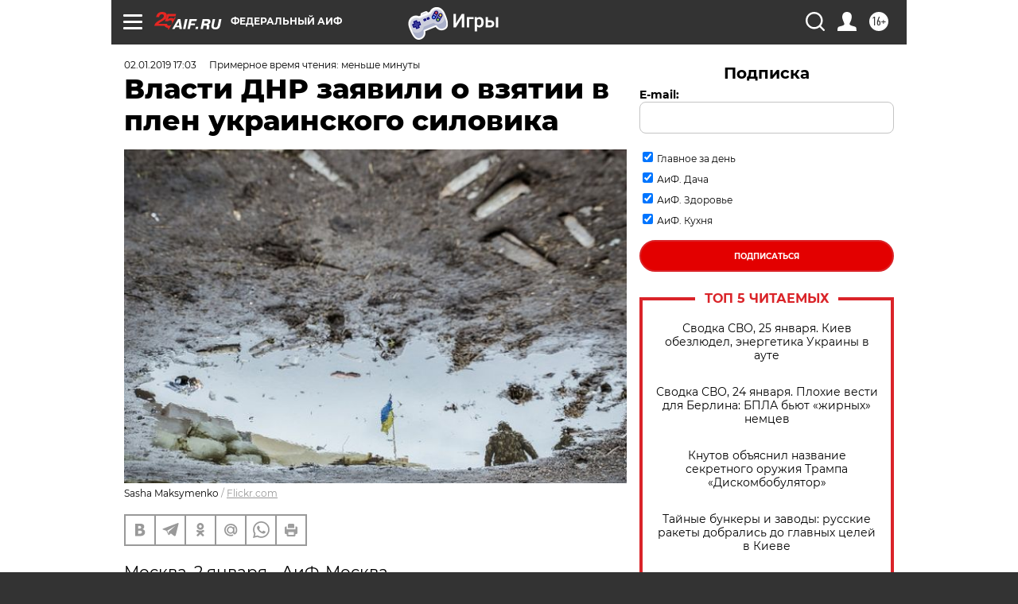

--- FILE ---
content_type: text/html
request_url: https://tns-counter.ru/nc01a**R%3Eundefined*aif_ru/ru/UTF-8/tmsec=aif_ru/254219640***
body_size: -71
content:
5A0D6D2D697621A2X1769349538:5A0D6D2D697621A2X1769349538

--- FILE ---
content_type: application/javascript; charset=utf-8
request_url: https://news.mediametrics.ru/cgi-bin/b.fcgi?ac=b&m=js&n=5&v=4&p=h&id=DivID1
body_size: 5989
content:
{
var linkElement = document.createElement('link');
linkElement.setAttribute('rel', 'stylesheet');
linkElement.setAttribute('type', 'text/css');
linkElement.setAttribute('href', "//news.mediametrics.ru/css/w4.css");
document.head.appendChild(linkElement);
function VeiwCode(Data, masView, bn) {
var S='<div style="width:320px; overflow: hidden;" onmouseover="blockMouseOver'+bn+'()" onmouseout="blockMouseOver'+bn+'()">';
S+='<div class="mm_title">Самое интересное в соцсетях</div>';
for(var i=0; i<Data.news.length; i++) {
masView[i]=0;
S+='<div class="article_mm">';
S+='<div class="img" style="background-image: url(\''+Data.news[i].image+'\');cursor:pointer;" onclick="winOpen(\''+Data.news[i].linkclick+'\')"></div>';
S+='<div class="title_mm font_sm_mm" style="cursor:pointer;" onclick="winOpen(\''+Data.news[i].linkclick+'\')">';
S+=Data.news[i].title;
S+='</div>';
S+='</div>';
}
S+='</div>';
var e = document.getElementById('DivID1'); if (e) {e.innerHTML = S; e.id = 'DivID1x'+bn;}
}
var Data35637 = {
"status":1,
"blockview":"//news.mediametrics.ru/cgi-bin/v.fcgi?ac=v&m=gif&t=MTc2OTM0OTUzNS4zNTYzNzo4NDI%3d",
"news":[
{"description":"",
"image":"//news.mediametrics.ru/uploads/1762607501blob.jpg",
"imageW":"//news.mediametrics.ru/uploads/1762607501blobw.jpg",
"imageW2":"//news.mediametrics.ru/uploads/1762607501blobw2.jpg",
"linkview":"//news.mediametrics.ru/cgi-bin/v.fcgi?ac=v&m=gif&t=MTc2OTM0OTUzNS4zNTYzODo4NDM%3d",
"linkclick":"//news.mediametrics.ru/cgi-bin/c.fcgi?ac=c&t=MTc2OTM0OTUzNS4zNTYzODo4NDM%3d&u=767aHR0cHM6Ly9tZWRpYW1ldHJpY3MucnUvcmF0aW5nL3J1L2RheS5odG1sP2FydGljbGU9NTc0Mzc4NjA%3d",
"title":"Не ешьте эту готовую еду из магазина: список"},
{"description":"",
"image":"//news.mediametrics.ru/uploads/1762608406blob.jpg",
"imageW":"//news.mediametrics.ru/uploads/1762608406blobw.jpg",
"imageW2":"//news.mediametrics.ru/uploads/1762608406blobw2.jpg",
"linkview":"//news.mediametrics.ru/cgi-bin/v.fcgi?ac=v&m=gif&t=MTc2OTM0OTUzNS4zNTYzOTo4NDQ%3d",
"linkclick":"//news.mediametrics.ru/cgi-bin/c.fcgi?ac=c&t=MTc2OTM0OTUzNS4zNTYzOTo4NDQ%3d&u=398aHR0cHM6Ly9tZWRpYW1ldHJpY3MucnUvcmF0aW5nL3J1L2RheS5odG1sP2FydGljbGU9MTY4NDg5MzQ%3d",
"title":"Такую зиму в России никто не ждал: как так?!"},
{"description":"",
"image":"//news.mediametrics.ru/uploads/1762607573blob.jpg",
"imageW":"//news.mediametrics.ru/uploads/1762607573blobw.jpg",
"imageW2":"//news.mediametrics.ru/uploads/1762607573blobw2.jpg",
"linkview":"//news.mediametrics.ru/cgi-bin/v.fcgi?ac=v&m=gif&t=MTc2OTM0OTUzNS4zNTY0MDo0MzQ%3d",
"linkclick":"//news.mediametrics.ru/cgi-bin/c.fcgi?ac=c&t=MTc2OTM0OTUzNS4zNTY0MDo0MzQ%3d&u=031aHR0cHM6Ly9tZWRpYW1ldHJpY3MucnUvcmF0aW5nL3J1L2RheS5odG1sP2FydGljbGU9MzI3NDU4NDk%3d",
"title":"В ОАЭ произошло жестокое убийство криптомиллионера "},
{"description":"",
"image":"//news.mediametrics.ru/uploads/1762608018blob.jpg",
"imageW":"//news.mediametrics.ru/uploads/1762608018blobw.jpg",
"imageW2":"//news.mediametrics.ru/uploads/1762608018blobw2.jpg",
"linkview":"//news.mediametrics.ru/cgi-bin/v.fcgi?ac=v&m=gif&t=MTc2OTM0OTUzNS4zNTY0MTo0MzU%3d",
"linkclick":"//news.mediametrics.ru/cgi-bin/c.fcgi?ac=c&t=MTc2OTM0OTUzNS4zNTY0MTo0MzU%3d&u=116aHR0cHM6Ly9tZWRpYW1ldHJpY3MucnUvcmF0aW5nL3J1L2RheS5odG1sP2FydGljbGU9NTc0NjkxMzg%3d",
"title":"В магазинах России ажиотаж из-за этого продукта: что купить? "},
{"description":"",
"image":"//news.mediametrics.ru/uploads/1762543949blob.jpg",
"imageW":"//news.mediametrics.ru/uploads/1762543949blobw.jpg",
"imageW2":"//news.mediametrics.ru/uploads/1762543949blobw2.jpg",
"linkview":"//news.mediametrics.ru/cgi-bin/v.fcgi?ac=v&m=gif&t=MTc2OTM0OTUzNS4zNTY0Mjo0MzY%3d",
"linkclick":"//news.mediametrics.ru/cgi-bin/c.fcgi?ac=c&t=MTc2OTM0OTUzNS4zNTY0Mjo0MzY%3d&u=861aHR0cHM6Ly9tZWRpYW1ldHJpY3MucnUvcmF0aW5nL3J1L2RheS5odG1sP2FydGljbGU9NTU2MjY4NTk%3d",
"title":"Таких событий не было с 1945: чего ждать всем нам?"}
]
}
var masView35637=[];
var Delay35637=0;
var countV35637=0;
function getGIF35637(url) {
var img = new Image();
img.onload = function() {
countV35637++;
//	console.log('GIF load OK 35637 '+countV35637+'\n');
}
img.src = url;
}
function winOpen(url) {return window.open(url);}
function checkDiv35637(i) {
if (masView35637[i]==-1) {
return 0;
}
var target = document.getElementById('target35637_'+i);
if (!target) {
masView35637[i]=-1;
return 0;
}
var h = (target.getBoundingClientRect().bottom-target.getBoundingClientRect().top)/5;
var w = (target.getBoundingClientRect().right-target.getBoundingClientRect().left)/5;
var targetPosition = {
top: window.pageYOffset + target.getBoundingClientRect().top + h,
left: window.pageXOffset + target.getBoundingClientRect().left + w,
right: window.pageXOffset + target.getBoundingClientRect().right - w,
bottom: window.pageYOffset + target.getBoundingClientRect().bottom - h
};
var windowPosition = {
top: window.pageYOffset,
left: window.pageXOffset,
right: window.pageXOffset + window.innerWidth,
bottom: window.pageYOffset + window.innerHeight
};
if (targetPosition.bottom <= windowPosition.bottom &&
targetPosition.top >= windowPosition.top &&
targetPosition.right <= windowPosition.right &&
targetPosition.left >= windowPosition.left) {
if (masView35637[i]>=5) {
Delay35637 += 25;
setTimeout('getGIF35637("'+Data35637.news[i].linkview+'")', Delay35637);
masView35637[i]=-1;
return 0;
}
masView35637[i]++;
} else {
masView35637[i]=0;
}
return 1;
}
var MouseOver35637=0;
function blockMouseOver35637() {
if (MouseOver35637) return true;
MouseOver35637=1;
getGIF35637(Data35637.blockview);
}
function Visible35637() {
var n=0;
Delay35637=0;
for(var i=0; i<Data35637.news.length; i++) {
if (checkDiv35637(i)>0) n++;
}
if (n>0) setTimeout(Visible35637, 500);
}
if (Data35637.status==1) {
VeiwCode(Data35637, masView35637, '35637');
setTimeout(Visible35637, 250);
}
}


--- FILE ---
content_type: application/javascript
request_url: https://smi2.ru/counter/settings?payload=CIjlARjryM2rvzM6JDhlZDEyNGNjLWJiZTEtNDlhMy1hMWQzLWFjZGY1OWRjYzRmNA&cb=_callbacks____0mktt18ab
body_size: 1517
content:
_callbacks____0mktt18ab("[base64]");